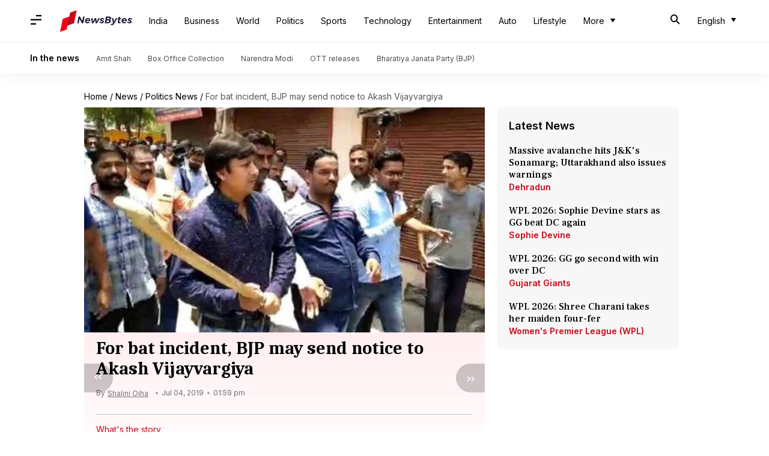

--- FILE ---
content_type: application/javascript; charset=utf-8
request_url: https://fundingchoicesmessages.google.com/f/AGSKWxXgsLcv_LprW47_hLc4BLmT6NZ7Skz6iWEl9YeKInMT8rt4ql2E4e1ry9A5KYpa_OWK6a2xe30YM9C9s6U-qGeF4b0AjBnz94K9suieEIM8SlxAxPGPrNKT-2b_wOVg_8yNPIMBht5WvSZuSNj9p4wRFAU7pR-dLLjr08-QLukysLIF2Wb_2nkUpXZY/_/advweb._adtech._468_80./468-60./adinterax.
body_size: -1288
content:
window['f13904f1-4ef1-47bc-84a6-c855ae432491'] = true;